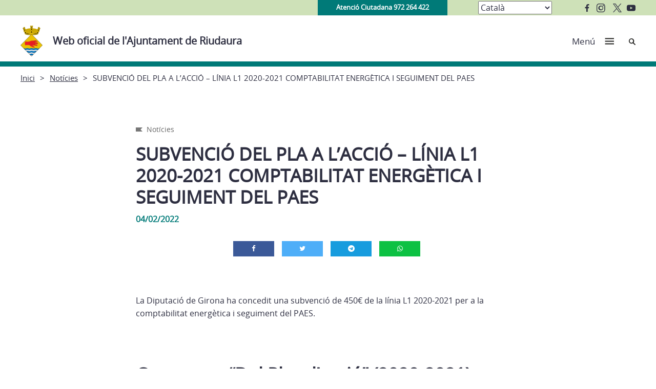

--- FILE ---
content_type: text/css
request_url: https://riudaura.cat/wp-content/themes/ajuntaments_ddgi_2022/dist/assets/css/print.css
body_size: 1033
content:
aside,
nav,
form,
iframe,
video,
audio,
object,
embed,
.menu {
  display: none !important; }

* {
  display: block;
  width: 100%; }

img {
  max-width: 500px; }

main::after {
  content: "Copyright site.com";
  display: block;
  text-align: center; }

/* not running in safari */
@page {
  margin: 2cm; }

/*# sourceMappingURL=[data-uri] */

/*# sourceMappingURL=print.css.map */
